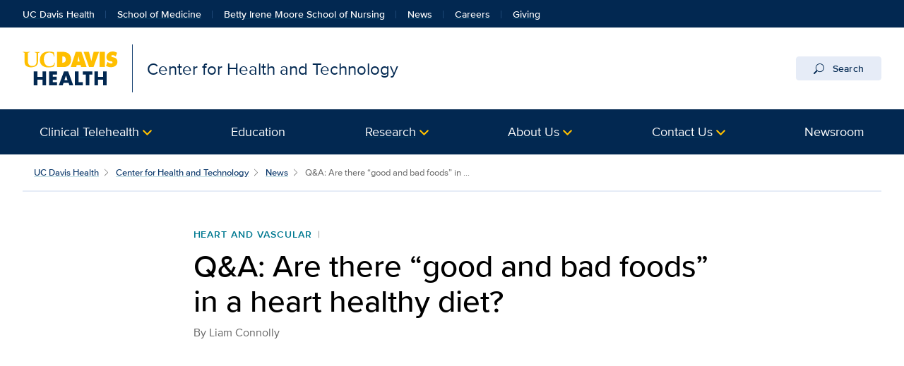

--- FILE ---
content_type: text/html;charset=UTF-8
request_url: https://health.ucdavis.edu/cht/news/health-wellness/qa-are-there-good-and-bad-foods-in-a-heart-healthy-diet/2024/02
body_size: 42990
content:
<!DOCTYPE HTML><html lang="en">
   <head>
      <meta http-equiv="Content-Type" content="text/html; charset=UTF-8">
      <title>Q&amp;A: Are there &ldquo;good and bad foods&rdquo; in a heart healthy diet?</title>
      <!--grid-layout--><!--ls:begin[stylesheet]-->
      <style type="text/css">
          
          .iw_container
          {
            max-width:800px !important;
            margin-left: auto !important;
            margin-right: auto !important;
          }
          .iw_stretch
          {
            min-width: 100% !important;
          }
        </style>
      <link rel="stylesheet" type="text/css" href="/assets/css/global.min.css?v=50">
      <!--ls:end[stylesheet]--><!--ls:begin[canonical]--><!--ls:end[canonical]--><!--ls:begin[script]--><!--ls:end[script]--><!--ls:begin[meta-keywords]-->
      <meta name="keywords" content="">
      <!--ls:end[meta-keywords]--><!--ls:begin[meta-description]-->
      <meta name="description" content="Registered dietitian Margie Junker answers questions about what we should be eating and what we should try to limit when considering a heart healthy diet.">
      <!--ls:end[meta-description]--><!--ls:begin[custom-meta-data]-->
      <meta name="viewport" content="width=device-width, initial-scale=1.0, minimum-scale=1.0">
      <!--ls:end[custom-meta-data]--><!--ls:begin[meta-vpath]-->
      <meta name="vpath" content="">
      <!--ls:end[meta-vpath]--><!--ls:begin[meta-page-locale-name]-->
      <meta name="page-locale-name" content="">
      <!--ls:end[meta-page-locale-name]--><!--ls:begin[head-injection]--><script type="application/ld+json">
{
"@context": "https://schema.org/",
"@type": "BackgroundNewsArticle",
"url":"https://health.ucdavis.edu/cht/news/health-wellness/qa-are-there-good-and-bad-foods-in-a-heart-healthy-diet/2024/02",
"author": {
"@type": "Person",
"name": "Liam Connolly"
 },
"publisher": {
"@type": "MedicalOrganization",
"name": "UC Davis Health",
"sameAs": "https://health.ucdavis.edu/"
 },
 "image": {
 "@type": "ImageObject",
"representativeOfPage": "true",
"contentURL": "https://health.ucdavis.edu/media-resources/contenthub/health-news/2024/02/thumbnail/fruit-vegetable-rainbow-th.jpg",
"height": 333,
"width": 445
},
 "video": {
 "@type": "VideoObject",
"name": "A Dietitian's Guide to Heart-Healthy Meals",
"description": "UC Davis Health registered dietitian Margaret Junker offers this simple guide to eating heart-healthy meals and answers some of the most common questions she gets from patients. ",
"thumbnailURL": "https://health.ucdavis.edu/media-resources/contenthub/health-news/2024/02/thumbnail/fruit-vegetable-rainbow-th.jpg",
"uploadDate": "2024-02-21",
"embedUrl": "https://www.youtube.com/embed/SBtRkjXSMmk"
},
"datePublished": "2024-02-22",
 "dateModified": "2025-08-24",
"headline": "Q&A: Are there “good and bad foods” in a heart healthy diet?",
"description": "Registered dietitian Margie Junker answers questions about what we should be eating and what we should try to limit when considering a heart healthy diet."
}
 </script>
<link rel="canonical" href="https://health.ucdavis.edu/news/health-wellness/qa-are-there-good-and-bad-foods-in-a-heart-healthy-diet/2024/02">
<meta property="og:image" content="https://health.ucdavis.edu/media-resources/contenthub/health-news/2024/02/thumbnail/fruit-vegetable-rainbow-th.jpg">
<meta name="twitter:card" content="summary_large_image">
<meta name="twitter:title" content="Q&A: Are there “good and bad foods” in a heart healthy diet?">
<meta property="og:image:alt" content="Assortment of fruits and vegetables forming the shape and colors of a rainbow">
<meta property="og:type" content="article">
<meta property="og:site_name" content="cht">
<meta property="og:title" content="Q&A: Are there “good and bad foods” in a heart healthy diet?">
<meta name="mediaType" content="video">
<meta property="og:description" content="Registered dietitian Margie Junker answers questions about what we should be eating and what we should try to limit when considering a heart healthy diet.">
<meta name="twitter:image" content="https://health.ucdavis.edu/media-resources/contenthub/health-news/2024/02/thumbnail/fruit-vegetable-rainbow-th.jpg">
<meta name="last-modified" content="February 22, 2024">
<meta name="twitter:image:alt" content="Assortment of fruits and vegetables forming the shape and colors of a rainbow">
<meta name="twitter:description" content="Registered dietitian Margie Junker answers questions about what we should be eating and what we should try to limit when considering a heart healthy diet.">
<meta name="categories" content="General Health News,Internal Medicine,Heart and Vascular">
<meta property="og:url" content="https://health.ucdavis.edu/cht/news/health-wellness/qa-are-there-good-and-bad-foods-in-a-heart-healthy-diet/2024/02">
<meta name="contentType" content="news">
<meta itemprop="image" content="https://health.ucdavis.edu/media-resources/contenthub/health-news/2024/02/thumbnail/fruit-vegetable-rainbow-th.jpg">
<meta itemprop="name" content="Q&A: Are there “good and bad foods” in a heart healthy diet?">
<meta itemprop="description" content="Registered dietitian Margie Junker answers questions about what we should be eating and what we should try to limit when considering a heart healthy diet.">
 <meta http-equiv="X-UA-Compatible" content="IE=edge"><meta name="copyright" content="Copyright UC Regents. For more information regarding the University of California's copyright terms, visit http://www.ucop.edu/services/terms.html">
<meta name="siteName" content="cht">
<script async src="https://siteimproveanalytics.com/js/siteanalyze_68301.js"></script>

<link rel="icon" href="/assets/images/icons/favicon/favicon.ico" sizes="any">
<link rel="icon" href="/assets/images/icons/favicon/favicon.svg" type="image/svg+xml">
<link rel="apple-touch-icon" href="/assets/images/icons/favicon/apple-touch-icon.png">	<meta name="author" content="Center for Health and Technology">
<meta name="lastModifiedDate" content="Thu Dec 09 10:58:11 PST 2021">
<!--ls:end[head-injection]--><!--ls:begin[tracker-injection]--><!--ls:end[tracker-injection]--><!--ls:begin[script]--><!--ls:end[script]--><!--ls:begin[script]--><!--ls:end[script]--></head>
   <body><!--ls:begin[body]-->
      <div class="iw_viewport-wrapper"><div class="container-fluid iw_section" id="sectionkme1vylm">
 <div class="row iw_row iw_stretch" id="rowkme1vyln">
  <div class="iw_columns col-lg-12" id="colkme1vylo">
   <div class="iw_component" id="iw_comp1635329763487">
    <style>#iw_comp1629819526542{}</style><div xmlns:xlink="http://www.w3.org/1999/xlink" class="global-nav mx-n4 mx-md-n5 px-4 px-md-5 fw">
   <ul class="nav nav-tabs">
      <li class="nav-item home"><a id="global_link_1-ucdavishealth" class="nav-link" href="/welcome/">UC Davis Health</a></li>
      <li class="nav-item"><a id="global_link_2-medschool" class="nav-link" href="/medical-school/">School of Medicine</a></li>
      <li class="nav-item"><a id="global_link_3-nursing" class="nav-link" href="/nursing/">Betty Irene Moore School of Nursing</a></li>
      <li class="nav-item"><a id="global_link_4-newsroom" class="nav-link" href="/news/">News</a></li>
      <li class="nav-item"><a id="global_link_5-careers" class="nav-link" href="https://hr.ucdavis.edu/">Careers</a></li>
      <li class="nav-item"><a id="global_link_6-giving" class="nav-link" href="/giving/">Giving</a></li>
   </ul>
</div><header xmlns:xlink="http://www.w3.org/1999/xlink" class="header-component brand-header mx-n4 mx-md-n5">
   <div class="inner-header-container">
      <div class="brands-container">
         <div class="wrapper d-flex align-items-center">
            <div class="wordmark-container"><a id="brand" class="wordmark" href="/cht/" title="Center for Health and Technology">
                  <div class="d-inline-flex wordmark-primary-brand align-items-center"><img src="/assets/images/wordmarks/UCDavisHealth.svg" alt="UC Davis Health"></div>
                  <div class="d-inline-flex unit-brand align-items-center">Center for Health and Technology</div></a></div>
            <div class="search ml-auto"><button id="desktop-search" class="btn btn-search d-none d-lg-block" data-bs-target="#search" aria-controls="search" aria-expanded="false" aria-label="Opens search field overlay"><svg xmlns="http://www.w3.org/2000/svg" viewBox="0 0 16 16" class="bi bi-search" fill="currentColor" role="presentation" alt="" focusable="false" aria-hidden="true">
                     <title>search icon</title>
                     <path fill-rule="evenodd" d="M10.442 10.442a1 1 0 0 1 1.415 0l3.85 3.85a1 1 0 0 1-1.414 1.415l-3.85-3.85a1 1 0 0 1 0-1.415z"/>
                     <path fill-rule="evenodd" d="M6.5 12a5.5 5.5 0 1 0 0-11 5.5 5.5 0 0 0 0 11zM13 6.5a6.5 6.5 0 1 1-13 0 6.5 6.5 0 0 1 13 0z"/></svg>
                  					Search</button><div id="search"><button type="button" class="close" aria-label="close">&times;</button><form class="search-form" role="search" aria-label="search" action="/search-results/" method="post"><input id="query" name="query" type="search" placeholder="enter search words..."><label class="sr-only" for="search-words">Enter search words...</label><input id="site-type" name="site-type" type="hidden" value="internet"><input id="site-name" name="site-name" type="hidden" value="cht"><input id="search-baseurl" name="search-baseurl" type="hidden" value="/search-results/"><label class="sr-only" for="search-words-desktop">Search All UC Davis Health</label><button id="search-submit-desktop" type="submit" class="btn btn-secondary custom-search btn-lg" aria-label="Submit search">Search</button></form><span class="search-text">Search enhanced by Google</span></div>
            </div>
         </div>
      </div>
   </div>
</header>
   </div>
  </div>
 </div>
</div>
<div class="container-fluid iw_section" id="sectionkme1vylq">
 <div class="row iw_row iw_stretch" id="rowkme1vylr">
  <div class="iw_columns col-lg-12" id="colkme1vyls">
   <div class="iw_component" id="iw_comp1635329763488">
    <style>#iw_comp1635329763472{}</style><div xmlns:xlink="http://www.w3.org/1999/xlink" id="mobileToggle" class="primary-navbar-wrapper bg-dark multicol mx-n4 mx-md-n5 px-4 px-md-5 fw">
   <nav aria-label="Main menu" class="navbar wrapper navbar-expand-lg navbar-dark bg-dark bg-dark-md fixed-bottom">
      <div class="mini-navbar-wrapper fixed-bottom d-flex justify-content-around w-100 d-lg-none"><button class="navbar-toggler" type="button" id="primarynav-mobile" data-bs-toggle="collapse" data-bs-target="#navbarNav" aria-controls="navbarNav" aria-expanded="false" aria-label="Toggle primary navigation"><svg xmlns="http://www.w3.org/2000/svg" width="1rem" height="1rem" viewBox="0 0 16 16" class="menu-button bi bi-list" fill="currentColor" role="presentation" alt="" focusable="false" aria-hidden="true">
               <title>menu icon</title>
               <path fill-rule="evenodd" d="M2.5 11.5A.5.5 0 0 1 3 11h10a.5.5 0 0 1 0 1H3a.5.5 0 0 1-.5-.5zm0-4A.5.5 0 0 1 3 7h10a.5.5 0 0 1 0 1H3a.5.5 0 0 1-.5-.5zm0-4A.5.5 0 0 1 3 3h10a.5.5 0 0 1 0 1H3a.5.5 0 0 1-.5-.5z"/></svg><span class="icon-label">Menu</span></button><div class="nav-divider"></div><button class="navbar-toggler" type="button" id="search-mobile" data-bs-toggle="collapse" data-bs-target="#searchMobile" aria-controls="searchMobile" aria-expanded="false" aria-label="Toggle search field"><svg xmlns="http://www.w3.org/2000/svg" width="1rem" height="1rem" viewBox="0 0 16 16" class="menu-button bi bi-search" fill="currentColor" role="presentation" alt="" focusable="false" aria-hidden="true">
               <title>search icon</title>
               <path fill-rule="evenodd" d="M10.442 10.442a1 1 0 0 1 1.415 0l3.85 3.85a1 1 0 0 1-1.414 1.415l-3.85-3.85a1 1 0 0 1 0-1.415z"/>
               <path fill-rule="evenodd" d="M6.5 12a5.5 5.5 0 1 0 0-11 5.5 5.5 0 0 0 0 11zM13 6.5a6.5 6.5 0 1 1-13 0 6.5 6.5 0 0 1 13 0z"/></svg><span class="icon-label">Search</span></button></div>
      <div class="collapse navbar-collapse" id="navbarNav" data-parent="#mobileToggle">
         <div class="site-title-container justify-content-between d-flex d-lg-none">
            <div class="site-title d-none">Center for Health and Technology</div>
            <div class="wordmark-container px-4 px-md-5 py-2 py-md-3"><a id="mobile-site-brand" class="wordmark" href="/cht/" title="Center for Health and Technology">
                  <div class="d-inline-flex wordmark-primary-brand align-items-center py-2 py-md-1 mr-3"><img src="/assets/images/wordmarks/UCDavisHealth-white.svg" alt="UC Davis Health"></div>
                  <div class="d-inline-flex unit-brand align-items-center px-3 py-1">Center for Health and Technology</div></a></div>
            <div class="ml-3"><button class="close" type="button" data-bs-toggle="collapse" data-bs-target="#navbarNav" aria-controls="navbarNav" aria-label="Close navigation menu"><span aria-hidden="true">×</span></button></div>
         </div>
         <ul id="primary-nav" class="navbar-nav mr-auto">
            <li class="nav-item dropdown full-width"><span class="nav-link dropdown-toggle" data-bs-toggle="dropdown" role="button" aria-haspopup="true" aria-expanded="false" id="dropdown-1"><a class="dropdown-toggle_link" id="navpos1 auto" href="">Clinical Telehealth</a></span><div class="dropdown-menu" aria-labelledby="dropdown-1">
                  <div class="row no-gutters fw-row-wrapper px-0">
                     <div class="col-lg-4">
                        <form class="accordion" id="navpos1-accordion-1" method="post">
                           <div class="card">
                              <div class="card-header" id="accordion-1-1"><span class="dropdown-item dropdown-header" data-bs-toggle="collapse" aria-expanded="false" data-bs-target="#navpos1-collapse1" aria-controls="navpos1-collapse1"><a class="dropdown-toggle_link" id="navpos1 auto" href="/cht/telehealth/overview.html">Provider-to-Provider</a></span><div class="dropdown-divider d-none d-lg-block"></div>
                              </div>
                              <div class="collapse" aria-labelledby="accordion-1-1" id="navpos1-collapse1" data-parent="#navpos1-accordion-1">
                                 <div class="card-body"><a class="dropdown-item" id="primary-nav-overview" href="/cht/telehealth/overview.html">Overview</a><a class="dropdown-item" id="primary-nav-adult-specialties-" href="/cht/telehealth/adult.html">Adult Specialties </a><a class="dropdown-item" id="primary-nav-pediatric-specialties" href="/cht/telehealth/pediatric.html">Pediatric Specialties</a><a class="dropdown-item" id="primary-nav-refer-a-patient" href="/cht/telehealth/referapatient.html">Refer a Patient</a></div>
                              </div>
                           </div>
                        </form>
                     </div>
                     <div class="col-lg-4">
                        <form class="accordion" id="navpos1-accordion-2" method="post">
                           <div class="card">
                              <div class="card-header" id="accordion-1-2"><span class="dropdown-item dropdown-header" data-bs-toggle="collapse" aria-expanded="false" data-bs-target="#navpos1-collapse2" aria-controls="navpos1-collapse2">Services</span><div class="dropdown-divider d-none d-lg-block"></div>
                              </div>
                              <div class="collapse" aria-labelledby="accordion-1-2" id="navpos1-collapse2" data-parent="#navpos1-accordion-2">
                                 <div class="card-body"><a class="dropdown-item" id="primary-nav-inpatient-video-visits" href="/medicalcenter/myucdavishealth/family-video-visits.html">Inpatient Video Visits</a><a class="dropdown-item" id="primary-nav-outpatient-video-visits" href="/medicalcenter/myucdavishealth/video-visits.html">Outpatient Video Visits</a><a class="dropdown-item" id="primary-nav-telehealth-express-care" href="/medicalcenter/myucdavishealth/telehealth-express-care.html">Telehealth Express Care</a></div>
                              </div>
                           </div>
                        </form>
                     </div>
                     <div class="col-lg-4">
                        <form class="accordion" id="navpos1-accordion-3" method="post">
                           <div class="card">
                              <div class="card-header" id="accordion-1-3"><span class="dropdown-item dropdown-header" data-bs-toggle="collapse" aria-expanded="false" data-bs-target="#navpos1-collapse3" aria-controls="navpos1-collapse3">Programs</span><div class="dropdown-divider d-none d-lg-block"></div>
                              </div>
                              <div class="collapse" aria-labelledby="accordion-1-3" id="navpos1-collapse3" data-parent="#navpos1-accordion-3">
                                 <div class="card-body"><a class="dropdown-item" id="primary-nav-familylink" href="https://fl.ucdmc.ucdavis.edu/fl/">FamilyLink</a><a class="dropdown-item" id="primary-nav-healthy-aging-in-a-digital-world" href="https://bigideas.ucdavis.edu/healthy-aging-digital-world">Healthy Aging in a Digital World</a><a class="dropdown-item" id="primary-nav-pediatric-telemedicine-program" href="/children/clinical_services/pediatric_telemedicine/">Pediatric Telemedicine Program</a></div>
                              </div>
                           </div>
                        </form>
                     </div>
                  </div>
               </div>
            </li>
            <li class="nav-item"><a class="nav-link" id="navpos2 auto" href="/cht/education/">Education</a><div class="dropdown-menu" aria-labelledby="dropdown-2"></div>
            </li>
            <li class="nav-item dropdown"><span class="nav-link dropdown-toggle" data-bs-toggle="dropdown" role="button" aria-haspopup="true" aria-expanded="false" id="dropdown-3"><a class="dropdown-toggle_link" id="navpos3 auto" href="/cht/research/">Research</a></span><div class="dropdown-menu" aria-labelledby="dropdown-3"><a class="dropdown-item" id="primary-nav-overview" href="/cht/research/">Overview</a><a class="dropdown-item" id="primary-nav-current-research-projects" href="/cht/research/projects.html">Current Research Projects</a><a class="dropdown-item" id="primary-nav-digital-health-resource-center" href="/cht/research/dhrc.html">Digital Health Resource Center</a><a class="dropdown-item" id="primary-nav-telehealth-publications" href="/cht/research/telehealthpub.html">Telehealth Publications</a></div>
            </li>
            <li class="nav-item dropdown"><span class="nav-link dropdown-toggle" data-bs-toggle="dropdown" role="button" aria-haspopup="true" aria-expanded="false" id="dropdown-4"><a class="dropdown-toggle_link" id="navpos4 auto" href="/cht/aboutus/overview.html">About Us</a></span><div class="dropdown-menu" aria-labelledby="dropdown-4"><a class="dropdown-item" id="primary-nav-overview" href="/cht/aboutus/overview.html">Overview</a><a class="dropdown-item" id="primary-nav-our-team" href="/cht/aboutus/ourteam.html">Our Team</a><a class="dropdown-item" id="primary-nav-our-legacy" href="/cht/aboutus/legacy.html">Our Legacy</a></div>
            </li>
            <li class="nav-item dropdown"><span class="nav-link dropdown-toggle" data-bs-toggle="dropdown" role="button" aria-haspopup="true" aria-expanded="false" id="dropdown-5"><a class="dropdown-toggle_link" id="navpos5 auto" href="/cht/contactus/">Contact Us</a></span><div class="dropdown-menu" aria-labelledby="dropdown-5"><a class="dropdown-item" id="primary-nav-overview" href="/cht/contactus/">Overview</a><a class="dropdown-item" id="primary-nav-refer-a-patient" href="/cht/telehealth/referapatient.html">Refer a Patient</a></div>
            </li>
            <li class="nav-item"><a class="nav-link" id="navpos6 auto" href="/cht/newsroom/in-the-news.html">Newsroom</a><div class="dropdown-menu" aria-labelledby="dropdown-6"></div>
            </li>
         </ul>
         <div class="global-nav-wrapper-mobile d-lg-none mt-5"></div>
      </div>
      <div class="collapse" id="searchMobile" data-parent="#mobileToggle">
         <div class="site-title-container justify-content-between d-flex  d-lg-none">
            <div class="site-title d-none">Center for Health and Technology</div>
            <div class="wordmark-container px-4 px-md-5 py-2 py-md-3"><a id="mobile-site-brand" class="wordmark" href="/cht/" title="Center for Health and Technology">
                  <div class="d-inline-flex wordmark-primary-brand align-items-center py-2 py-md-1 mr-3"><img src="/assets/images/wordmarks/UCDavisHealth-white.svg" alt="UC Davis Health"></div>
                  <div class="d-inline-flex unit-brand align-items-center px-3 py-1">Center for Health and Technology</div></a></div>
            <div class="ml-3"><button class="close" type="button" data-bs-toggle="collapse" data-bs-target="#searchMobile" aria-controls="searchMobile" aria-label="Close search"><span aria-hidden="true">×</span></button></div>
         </div>
         <div class="search-container">
            <form id="searchBoxGlobalMobile" class="search-form" role="search" aria-label="mobile search" method="post"><input id="search-keywords" name="search-term" type="search" value="" placeholder="enter search words..."><input id="site-type" name="site-type" type="hidden" value="internet"><input id="site-name" name="site-name" type="hidden" value="cht"><input id="search-baseurl" name="search-baseurl" type="hidden" value="/search-results/"><label class="sr-only" for="search-keywords">Enter search words...</label><button id="search-submit-mobile" type="submit" class="btn btn-secondary btn-lg mb-5" aria-label="Submit search">Submit</button></form>
         </div>
      </div>
      <div class="search d-none"><button id="desktop-search" class="btn btn-search d-none d-lg-block" data-bs-target="#search" aria-controls="search" aria-expanded="false" aria-label="Opens search field overlay"><svg xmlns="http://www.w3.org/2000/svg" viewBox="0 0 16 16" class="bi bi-search" fill="currentColor" role="presentation" alt="" focusable="false" aria-hidden="true">
               <title>search icon</title>
               <path fill-rule="evenodd" d="M10.442 10.442a1 1 0 0 1 1.415 0l3.85 3.85a1 1 0 0 1-1.414 1.415l-3.85-3.85a1 1 0 0 1 0-1.415z"/>
               <path fill-rule="evenodd" d="M6.5 12a5.5 5.5 0 1 0 0-11 5.5 5.5 0 0 0 0 11zM13 6.5a6.5 6.5 0 1 1-13 0 6.5 6.5 0 0 1 13 0z"/></svg>
            Search</button><div id="search"><button type="button" class="close" aria-label="close">×</button><form id="searchBoxGlobal" class="search-form" role="search" aria-label="search" method="post"><input id="search-words" name="search-term" type="search" value="" placeholder="enter search words..."><label class="sr-only" for="search-words">Enter search words...</label><input id="site-type" name="site-type" type="hidden" value="internet"><input id="site-name" name="site-name" type="hidden" value="cht"><input id="search-baseurl" name="search-baseurl" type="hidden" value="/search-results/"><button id="search-submit-desktop" type="submit" class="btn btn-secondary btn-lg" aria-label="Submit search">Submit</button></form>
         </div>
      </div>
      <div class="collapse" id="utilityMobile" data-parent="#mobileToggle">
         <div class="site-title-container justify-content-between d-flex  d-lg-none">
            <div class="site-title d-none">Center for Health and Technology</div>
            <div class="wordmark-container px-4 px-md-5 py-2 py-md-3"><a id="mobile-site-brand" class="wordmark" href="/cht/" title="Center for Health and Technology">
                  <div class="d-inline-flex wordmark-primary-brand align-items-center py-2 py-md-1 mr-3"><img src="/assets/images/wordmarks/UCDavisHealth-white.svg" alt="UC Davis Health"></div>
                  <div class="d-inline-flex unit-brand align-items-center px-3 py-1">Center for Health and Technology</div></a></div>
            <div class="ml-3"><button class="close" type="button" data-bs-toggle="collapse" data-bs-target="#utilityMobile" aria-controls="utilityMobile" aria-label="Close quick links"><span aria-hidden="true">×</span></button></div>
         </div>
         <ul class="utility-container"></ul>
      </div>
   </nav>
</div>
   </div>
  </div>
 </div>
</div>
<div class="container-fluid iw_section" id="sectionkmxfk96x">
 <div class="row iw_row iw_stretch" id="rowkmxfk96y">
  <div class="iw_columns col-lg-12" id="colkmxfk96z">
   <div class="iw_placeholder" id="iw_placeholder1617194016392">
    <div class="iw_component" id="iw_comp1635329763491">
     <style>#iw_comp1635329763491{}</style><div class="page-content-breadcrumbs wrapper d-flex justify-content-center mb-7">
   <div class="sizer col-12">
      <nav aria-label="breadcrumb">
         <ol class="breadcrumb">
            <li class="breadcrumb-item"><a id="news-post-global-pagebreadcrumbfirstlevel" href="/welcome/" title="UC Davis Health">UC Davis Health</a></li>
            <li class="breadcrumb-item"><a id="news-post-site-pagebreadcrumbfirstlevel" href="/cht/" title="Center for Health and Technology">Center for Health and Technology</a></li>
            <li class="breadcrumb-item"><a id="news-post-listing-url" href="/cht/news/" title="News">News</a></li>
            <li class="breadcrumb-item active" aria-current="page">Q&A: Are there “good and bad foods” in  ...
               			 		</li>
         </ol>
      </nav>
   </div>
</div><div class="news-article-container marquee-none nosummary">
   <article id="content" class="news-article">
      <div class="wrapper d-flex justify-content-center">
         <div class="sizer col-lg-10 mb-5 mb-md-7">
            <div class="article-container news-post row dflex justify-content-center mx-0">
               <header xmlns:xs="http://www.w3.org/2001/XMLSchema" id="article-header" class="article-header sizer col-lg-10">
                  <div class="article-dateline-wrapper"><a class="category" href="/cht/news/topic/heart-and-vascular">Heart and Vascular</a></div>
                  <h1 class="article-title">Q&A: Are there “good and bad foods” in a heart healthy diet?</h1><span class="byline">By <span class="author-1">Liam Connolly</span></span></header>
               <div xmlns:xs="http://www.w3.org/2001/XMLSchema" class="video-wrapper sizer col-lg-10 mb-5">
                  <div class="embed-responsive embed-responsive-16by9"><iframe width="560" height="315" class="embed-responsive-item" allow="accelerometer; autoplay; encrypted-media; gyroscope; picture-in-picture" allowfullscreen="true" title="A Dietitian's Guide to Heart-Healthy Meals" src="https://www.youtube.com/embed/SBtRkjXSMmk?rel=0"></iframe></div>
               </div>
               <div xmlns:xs="http://www.w3.org/2001/XMLSchema" class="article-body sizer col-lg-10"><strong class="story-location mr-2">(SACRAMENTO) </strong><span><p>A healthy diet is one of the best ways to prevent and manage heart disease. However, many of us do not know what is considered &ldquo;good foods&rdquo; or &ldquo;bad foods.&rdquo;</p>
<p>To get a better idea during American Heart Month, we turn to Margie Junker, registered dietitian in UC Davis Health's Preventive Cardiology Program. She answered questions about what we should be eating and what we should try to limit.</p>
<h2>Are there &ldquo;good and bad foods&rdquo; in a heart healthy diet?</h2>
<p>When looking for a heart healthy diet, it is important to focus on overall healthy dietary patterns and not &ldquo;good foods&rdquo; or &ldquo;bad foods.&rdquo;</p>
<p>As opposed to &ldquo;good foods&rdquo; or &ldquo;bad foods,&rdquo; consider foods as &ldquo;everyday foods&rdquo; or &ldquo;once in a while foods&rdquo; &ndash; sometimes also called holiday foods.</p>
<p>To promote heart health and a healthy diet in general, it is important to balance overall food choices and limit processed foods. The goal is to consume a diet containing mostly whole plant-based foods with limited amounts of high-fat meats and dairy.</p>
<h2>What is a food people think is unhealthy for their heart, but is OK to eat?</h2>
<p>An example is eggs, which many people consider a &ldquo;bad food&rdquo; knowing the yolk contains saturated fat and cholesterol. However, eggs are a great source of protein and vitamins. They are also easy to cook and can be more affordable than other types of proteins. Eggs can be a good choice in moderation.</p>
<h2>What are some foods people should try to limit?</h2>
<p>Processed meats such as bologna, salami, pork rinds, bacon, sausages, ham and other highly processed meat products. Processed meats may contain chemicals and preservatives not found in fresh meat. They have excess sodium and higher amounts of saturated fat. I would recommend choosing plant-based proteins such as lentils, beans, nuts, nut butters, seeds, tofu, baked fish, skinless poultry or non-fat Greek yogurt instead.</p>
<h2>Many people like to add creamer to their coffee, is this heart healthy?</h2>
<p>Processed liquid or powdered coffee creamers may contain excess additives, preservatives, saturated fat and added sugar. I recommend trying coffee, green or black tea without creamer or low-fat dairy. You can also try dairy alternatives such as almond, soy or oat milk. Read the nutritional labels and choose plant-based milk alternatives without added sugar and excess ingredients added to flavor, fill or preserve.&nbsp;</p>
<h2>Are there healthy alternatives to high fructose corn syrup?</h2>
<p>High fructose corn syrup is used as an inexpensive way to sweeten foods such as soda, candies, salad dressings, and other processed or pre-prepared foods. Before choosing any bottled, jarred or canned foods, read the food label and choose options with less additives. To sweeten or flavor foods or beverages, consider whole natural ingredients such as small amounts of raw sugar, local honey or real maple syrup. You can also add sweet flavor by using extracts such as real vanilla extract. This is also great in coffee!</p></span></div>
               <div xmlns:xs="http://www.w3.org/2001/XMLSchema" class="article-footer sizer col-lg-10 mt-sm-5">
                  <div class="row mx-0 info-block">
                     <div class="category-block article-body mb-3 mb-sm-5">
                        <h2 class="category-header">Explore related topics</h2>
                        <div class="categories col-12 px-0"><a class="btn btn-secondary py-2 px-3 mb-3 mr-2" href="/cht/news/topic/general-health-news">General Health News</a><a class="btn btn-secondary py-2 px-3 mb-3 mr-2" href="/cht/news/topic/internal-medicine">Internal Medicine</a><a class="btn btn-secondary py-2 px-3 mb-3 mr-2" href="/cht/news/topic/heart-and-vascular">Heart and Vascular</a></div>
                     </div>
                     <div class="col-12 contact-box mb-3 px-0"><strong class="news-contact-title">Media Contact</strong><div class="news-contacts mt-2 pt-2"><a href="/newsroom/contactus/index.html" class="btn btn-link btn-sm chevron-right w-100 mb-5" title="News Contacts">See our media contacts page</a><br></div>
                     </div>
                  </div>
               </div>
            </div>
         </div>
      </div>
   </article>
</div>
    </div>
    <div class="iw_component" id="iw_comp1639061349804">
     <style>#iw_comp1639061349804{}</style><div class="card-trio dark mb-7">
   <div class="wrapper d-flex justify-content-center pt-7 pb-5 pb-sm-0">
      <div class="sizer col-lg-10 px-sm-3">
         <div class="section-header mb-5"><span class="section-title underlined mb-2 pb-3">Related Articles</span></div>
         <div class="card-container row row-cols-1 row-cols-sm-3 d-flex justify-content-center px-6 px-sm-4 px-lg-3">
            <div class="card col mb-3 mb-sm-0 mx-0 pl-0 pr-3 pr-lg-5">
               <div class="card-img"><a title="go to article" href="/cht/news/headlines/uc-davis-health-performs-worlds-first-transcatheter-procedure-with-new-valve-repair-system/2025/11">
                     <div class="img-wrapper d-flex justify-content-center align-items-center"><img class="card-img-top" loading="lazy" width="450" height="308" src="/media-resources/contenthub/health-news/2025/11/thumbnail/team-photo-th.jpg" alt=""></div></a></div>
               <div class="card-body py-3">
                  <h2 class="card-title mt-0 mb-0"><a href="/cht/news/headlines/uc-davis-health-performs-worlds-first-transcatheter-procedure-with-new-valve-repair-system/2025/11">UC Davis Health performs world’s first transcatheter procedure with new valve repair system</a></h2>
               </div>
            </div>
            <div class="card col mb-3 mb-sm-0 mx-0 px-0 px-sm-2 px-lg-3">
               <div class="card-img"><a title="go to article" href="/cht/news/headlines/new-study-finds-ai-model-improves-heart-attack-detection/2025/11">
                     <div class="img-wrapper d-flex justify-content-center align-items-center"><img class="card-img-top" loading="lazy" width="450" height="308" src="/media-resources/contenthub/health-news/2025/11/thumbnail/queen-hearts-th.png" alt="A hand holding a smartphone with an ECG report, inside a hospital room with medical monitors and a patient bed in the background."></div></a></div>
               <div class="card-body py-3">
                  <h2 class="card-title mt-0 mb-0"><a href="/cht/news/headlines/new-study-finds-ai-model-improves-heart-attack-detection/2025/11">New study finds AI model improves heart attack detection</a></h2>
               </div>
            </div>
            <div class="card col mb-3 mb-sm-0 mx-0 pr-0 pl-3 pl-lg-5">
               <div class="card-img"><a title="go to article" href="/cht/news/health-wellness/glp-1-and-health-beyond-weight-loss-in-the-ozempic-era/2025/11">
                     <div class="img-wrapper d-flex justify-content-center align-items-center"><img class="card-img-top" loading="lazy" width="450" height="308" src="/media-resources/contenthub/health-news/2025/11/thumbnail/person-self-administering-a-medication-using-a-press-injection-pen-into-the-abdomen-thumb.jpg" alt="Person self administering a medication using a press injection pen into the abdomen"></div></a></div>
               <div class="card-body py-3">
                  <h2 class="card-title mt-0 mb-0"><a href="/cht/news/health-wellness/glp-1-and-health-beyond-weight-loss-in-the-ozempic-era/2025/11">GLP-1 and health: Beyond weight loss in the Ozempic era</a></h2>
               </div>
            </div>
         </div>
      </div>
   </div>
</div>
    </div>
   </div>
  </div>
 </div>
</div>
<div class="container-fluid iw_section" id="sectionkme1vylu">
 <div class="row iw_row iw_stretch" id="rowkme1vylv">
  <div class="iw_columns col-lg-12" id="colkme1vylw">
   <div class="iw_component" id="iw_comp1635329763489">
    <style>#iw_comp1629819526544{}</style><footer class="mx-n4 mx-md-n5 fw">
   <div class="site-footer px-4 px-md-5">
      <div class="wrapper">
         <div class="footer-title-container pt-4 pb-3 pb-sm-4 d-sm-flex justify-content-center justify-content-sm-between">
            <div class="footer-site-title align-self-center">
               <h2>Center for Health and Technology</h2>
            </div>
            <div class="site-donate-button align-item-center"><a class="btn btn-primary btn-sm mt-3 mt-sm-0 mb-0 mr-0" id="cht-site-footer-button" href="https://give.ucdavis.edu/Area" title="Make a Gift">Make a Gift</a></div>
         </div>
      </div>
      <div class="wrapper site-footer-links">
         <div class="row row-cols-1 row-cols-sm-2 row-cols-md-2 pt-3">
            <div class="col"><p><a href="https://goo.gl/maps/Mnw9FC7fEyc65v9f7">4610 X St., Suite 2301 </a><br><a href="https://goo.gl/maps/Mnw9FC7fEyc65v9f7">Sacramento, CA 95817 </a></p>
<p><a href="mailto:telehealth@ucdavis.edu">telehealth@ucdavis.edu</a></p>
<p>Business Phone: <br><a href="tel:1-916-734-5675" title="Call the business line">916-734-5675 </a></p>
<p>Clinic Phone: <br><a href="tel:1-877-430-5332" title="Call the clinic line">877-430-5332</a></p>
<p></p></div>
            <div class="col">
               <h3>Helpful Links</h3><ul>
<li><a href="/academicpersonnel/" title="See Academic Personnel website"><span>Academic Personnel </span></a></li>
<li><a href="/simulation/" title="See simulation center website"><span>Center for Simulation and Education Enhancement</span></a></li>
<li><a href="/cme/" title="See website"><span>Continuing Medical Education</span></a></li>
<li><span><a href="http://www.ucdavis.edu/search/" title="See faculty and staff directory">Faculty and Staff Directory</a></span></li>
<li><a href="https://bigideas.ucdavis.edu/healthy-aging-digital-world" title="See the website"><span>Healthy Aging in a Digital World</span></a></li>
</ul></div>
         </div>
      </div>
   </div>
   <div class="global-footer bg-blue px-4 px-md-5 pt-5 pb-7 pb-lg-0">
      <div class="wrapper d-sm-flex justify-content-center justify-content-sm-between">
         <div class="workmark-container align-self-center mb-5"><a id="cht-global-footer-brand" href="/welcome/" title="UC Davis Health"><img class="wordmark-primary-brand" width="140" height="50" src="/assets/images/wordmarks/UCDavisHealth-white.svg" alt="UC Davis Health"></a></div>
         <div class="social-media-icons align-self-center mb-5"><a rel="noopener" id="cht-global-socialmedialinks-1" href="https://www.youtube.com/ucdavishealth" title="Visit us on YouTube"><img width="48" height="48" src="/assets/images/icons/social-icons/YouTube-48x48-white.svg" alt="Visit us on YouTube"></a><a rel="noopener" id="cht-global-socialmedialinks-2" href="https://www.facebook.com/UCDavisHealth" title="Visit us on Facebook"><img width="48" height="48" src="/assets/images/icons/social-icons/Facebook-48x48-white.svg" alt="Visit us on Facebook"></a><a rel="noopener" id="cht-global-socialmedialinks-3" href="https://www.linkedin.com/company/uc-davis-health" title="Follow us on LinkedIn"><img width="48" height="48" src="/assets/images/icons/social-icons/LinkedIn-48x48-white.svg" alt="Follow us on LinkedIn"></a><a rel="noopener" id="cht-global-socialmedialinks-4" href="https://twitter.com/UCDavisHealth" title="Visit us on X"><img width="48" height="48" src="/assets/images/icons/social-icons/Twitter-48x48-white.svg" alt="Visit us on X"></a><a rel="noopener" id="cht-global-socialmedialinks-5" href="https://www.instagram.com/ucdavishealth" title="Follow us on Instagram"><img width="48" height="48" src="/assets/images/icons/social-icons/Instagram-48x48-white.svg" alt="Follow us on Instagram"></a><a rel="noopener" id="cht-global-socialmedialinks-6" href="/news/social-media/#social-rss-feeds" title="RSS"><img width="48" height="48" src="/assets/images/icons/social-icons/RSS-48x48-white.svg" alt="RSS"></a></div>
      </div>
      <div class="wrapper global-footer-links">
         <div class="row row-cols-1 row-cols-sm-2 row-cols-md-4">
            <div class="col"><ul>
<li><a href="/medical-center/" id="global-footer-medical-center">Medical Center</a></li>
<li><a href="/children/" id="global-footer-medical-center">Children&rsquo;s Hospital</a></li>
<li><a href="https://www.ucdavisrehabhospital.com/">Rehabilitation Hospital</a></li>
<li><a href="/patients-visitors/locations/primary-care/">Neighborhood clinics</a></li>
<li><a href="/medical-school/" id="global-footer-school-medicine">School of Medicine</a></li>
<li><a href="/nursing/" id="global-footer-school-nursing">Betty Irene Moore School of Nursing</a></li>
<li><a href="/medical-group/" id="global-footer-medical-group">Medical Group</a></li>
</ul></div>
            <div class="col">
               <h3>ABOUT UC DAVIS HEALTH</h3><ul>
<li><a href="/about/" id="global-footer-about">About Us</a></li>
<li><a href="/contact/" id="global-footer-contact">Contact Us</a></li>
<li><a href="/news/social-media/" id="global-footer-social-media">Social Media</a></li>
<li><a href="/patients-visitors/locations/" id="global-footer-maps-directions">Maps and Directions</a></li>
</ul></div>
            <div class="col">
               <h3>FOR PATIENTS</h3><ul>
<li><a href="/login/" id="global-footer-myucdavishealth">MyUCDavisHealth</a></li>
<li><a href="https://physicians.ucdavis.edu/" id="global-footer-find-provider">Find a Provider or Faculty</a></li>
<li><a href="/patients-visitors/locations/primary-care/" id="global-footer-clinic-locations">Clinic Locations</a></li>
<li><a href="/participate/" id="global-footer-clinical-trials">Clinical Trials</a></li>
<li><a href="/referrals/" id="global-footer-referrals">Referring Physicians</a></li>
<li><a href="/patients-visitors/insurance-billing/financial-assistance" id="global-footer-financial-assistance">Help Paying Your Bill</a></li>
<li><a href="/news/public-reporting/chargemaster" id="global-footer-price-transparency">Price Transparency</a></li>
<li><a href="/conditions/infectious-diseases/viral-infections/covid-19" id="global-footer-coronavirus">COVID-19 Resources</a></li>
</ul></div>
            <div class="col">
               <h3>WE ARE PART OF</h3><ul>
<li><a href="https://www.ucdavis.edu" id="global-footer-uc-davis-campus">UC Davis</a></li>
<li><a href="https://health.universityofcalifornia.edu" id="global-footer-uc-health">University of California Health</a></li>
<li><a href="https://www.universityofcalifornia.edu" id="global-footer-uc">University of California</a></li>
</ul></div>
         </div>
         <hr class="bg-light mb-4 mx-n3">
         <div class="row pb-5 pb-lg-4 global-legal-links">
            <div class="col-md-6">
               <p>&copy;&nbsp;<span id=“copyright_year”>2026</span>&nbsp;UC Regents. All Rights Reserved  | <a id="cht-global-footerlinks-1" href="/legal/">Terms & Conditions</a> | <a id="cht-global-footerlinks-2" href="/legal/privacy/">Privacy Policy</a></p>
            </div>
            <div class="col-md-6 text-md-right footer-address"><p><a href="https://www.google.com/maps/dir//4301+X+Street,+Sacramento,+CA+95817/@38.5536375,-121.4575672,17z/data=!3m2!4b1!5s0x809ad07cda872d07:0x5f26da684f78b234!4m9!4m8!1m0!1m5!1m1!1s0x809ad07b61a69c5f:0xafd10ea1f63dceb1!2m2!1d-121.4553785!2d38.5536333!3e2" id="global-footer-address">4301 X St., Sacramento, CA 95817</a></p></div>
         </div>
      </div>
   </div>
</footer>
		  
		  <!-- Global JS  -->
		  <script src="/assets/js/bootstrap.bundle.min.js"></script>
		  <script src="/assets/js/global.min.js?v=50"></script>
		  <script defer src="/assets/js/ucdh-sites-livesite.js?v=01"></script>
		  

   </div>
   <div class="iw_component" id="iw_comp1635329763490">
    <style>#iw_comp1629819526546{}</style><!-- Web Page Settings Component -->
   </div>
  </div>
 </div>
</div></div><!--ls:end[body]--><!--ls:begin[page_track]--><!--ls:end[page_track]--></body>
</html>

--- FILE ---
content_type: image/svg+xml
request_url: https://health.ucdavis.edu/assets/images/wordmarks/UCDavisHealth-white.svg
body_size: 1340
content:
<?xml version="1.0" encoding="utf-8"?>
<!-- Generator: Adobe Illustrator 25.0.0, SVG Export Plug-In . SVG Version: 6.00 Build 0)  -->
<svg version="1.1" id="UC_Davis_Health_with_gold" xmlns="http://www.w3.org/2000/svg" xmlns:xlink="http://www.w3.org/1999/xlink"
	 x="0px" y="0px" viewBox="0 0 169 75" style="enable-background:new 0 0 169 75;" xml:space="preserve">
<style type="text/css">
	.st0{fill:#FFFFFF;}
</style>
<g>
	<polygon class="st0" points="99.4,61.8 107.1,61.8 107.1,67.5 93,67.5 93,42.9 99.4,42.9 	"/>
	<polygon class="st0" points="35.5,52.4 35.5,42.9 41.8,42.9 41.8,67.5 35.5,67.5 35.5,57.4 26.2,57.4 26.2,67.5 19.8,67.5 
		19.8,42.9 26.2,42.9 26.2,52.4 	"/>
	<polygon class="st0" points="53.5,48.4 53.5,52.3 60.6,52.3 60.6,57.7 53.5,57.7 53.5,61.9 61.2,61.9 61.2,67.5 47.1,67.5 
		47.1,42.9 61.2,42.9 61.2,48.4 	"/>
	<path class="st0" d="M72.8,63.2l-1.6,4.3h-6.9l9.2-24.6H81l9,24.6h-6.8l-1.5-4.3H72.8z M77.1,50.1L77.1,50.1l-2.7,8.2h5.4
		L77.1,50.1z"/>
	<polygon class="st0" points="118.6,67.5 112.2,67.5 112.2,48.4 106.9,48.4 106.9,42.9 123.9,42.9 123.9,48.4 118.6,48.4 	"/>
	<polygon class="st0" points="143.1,52.4 143.1,42.9 149.5,42.9 149.5,67.5 143.1,67.5 143.1,57.4 133.9,57.4 133.9,67.5 
		127.7,67.5 127.7,42.9 133.9,42.9 133.9,52.4 	"/>
	<path class="st0" d="M148.3,33l2.6-7.1l0.4,0.3c1.7,1.4,3.9,2.4,6,2.4c1.9,0.1,2.8-0.4,2.5-2c-0.2-1.2-1.5-1.5-2.4-1.6l-1.8-0.3
		c-3.6-0.6-6.6-2.8-6.6-7.1c0-6.4,5.5-10.1,11-10.1c2.8,0,5.6,0.7,8,2.4l-2.4,6.3c-1.3-0.9-3.2-2.2-5.8-2.3c-0.8,0-2.6,0.3-2,2.3
		c0.2,0.8,1.4,1.1,2.1,1.3l2,0.5c3.9,0.9,6.7,3.1,6.7,7.7c0,6.4-5.6,9.6-11,9.6C154.8,35.6,151.2,34.7,148.3,33"/>
	<rect x="136.8" y="8.1" class="st0" width="9.5" height="26.8"/>
	<polygon class="st0" points="126.3,8.1 135.9,8.1 126.1,35.1 118.2,35.1 108.4,8.1 117.9,8.1 122.1,24.5 	"/>
	<path class="st0" d="M85.5,35.1h9.9l0.7-3.4h7l0.9,3.4h9.8l-9.1-26.9H94.4L85.5,35.1z M99.5,15.9L99.5,15.9
		c0.2,1.1,1.8,9.4,1.8,9.4h-3.8L99.5,15.9z"/>
	<path class="st0" d="M70.7,27.4h0.6c3.1,0,5.4-1.8,5.4-5.4c0-3.8-2-5.9-5.5-5.9h-0.6L70.7,27.4L70.7,27.4z M61.3,8.1H71
		c8.6,0,15.2,4,15.2,13.9c0,7.9-5.4,13.1-12.9,13.1h-12V8.1z"/>
	<path class="st0" d="M55.7,9l0.5,4.5c0.2,1,0.6,3.6,0,3.2c-0.4-0.2-0.8-1.4-1.2-2.4c-0.2-0.5-1.1-2.9-1.4-3.1
		c-1.1-0.8-4.1-1.8-6-1.8c-5.9,0-9.9,4.4-9.9,12.2c0.1,5.4,2.8,12.2,9.6,12.2c2.4,0,7.1-0.7,8.4-4.2c0.5-1.6,1-2.9,1.5-2.4
		c0.3,0.3-0.1,1.6-0.2,2.2c-0.7,3.2-0.8,4.2-1,4.4c-3.1,1.5-7,2-10.5,2c-11-0.2-14.8-6.5-14.8-12.9c0-11,6.7-15.8,17.4-15.2
		C50.5,7.7,53.1,8.1,55.7,9"/>
	<path class="st0" d="M23.2,9.5L21.5,9c-0.6-0.5,0.2-0.6,0.2-0.6s2.4,0.5,8.8-0.1c0,0,0.5,0.1,0.2,0.5l-1.9,0.9
		c-1.3,0.6-1.3,0.2-1.3,1.7V25c0,10.7-10.9,10.5-13,10.5c-1,0-11,0-11-8.6V12.4c0-2.4,0.3-2.4-0.6-2.7l-2.6-1c0,0-0.4-0.6,0.3-0.6
		c1.9,0,5,0.5,12.1,0c0,0,0.6,0.2,0.2,0.6l-2.1,0.6C9.1,10,9.4,9.5,9.3,11.1l0.1,14.3c0,3.6,1.8,7.9,7.5,7.9c7.8,0,7.8-6.6,7.8-8.1
		v-14C24.7,9.6,24.5,10,23.2,9.5"/>
</g>
</svg>
